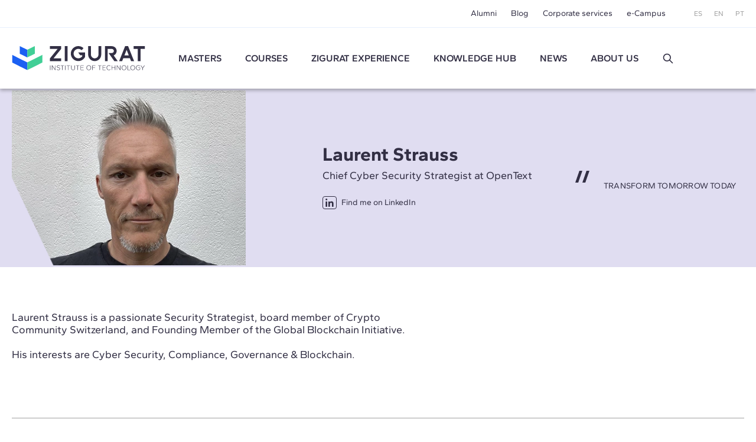

--- FILE ---
content_type: text/html; charset=UTF-8
request_url: https://www.e-zigurat.com/en/teacher/laurent-strauss/?utm_campaign=ccc_articulos_blog&utm_medium=articulo&utm_source=blog&utm_content=abudhabiairport
body_size: 8430
content:
<!DOCTYPE html>
<html lang="en">
<head>
    <meta charset="UTF-8">
    <meta name="viewport" content="width=device-width, initial-scale=1.0">
    <meta http-equiv="X-UA-Compatible" content="ie=edge">
    <meta name="theme-color" content="#ffffff">

    <title>Laurent Strauss, profesor of Global Master&#039;s in Blockchain Technologies</title>

    <meta name="description" content="Security strategist, board member of Crypto Community Switzerland, founder of Global Blockchain Initiative, focused on cybersecurity."/>
    <link rel="stylesheet" href="https://pdcc.gdpr.es/pdcc.min.css">
<script charset="utf-8" src="https://pdcc.gdpr.es/pdcc.min.js"></script>
<script type="application/javascript">
    PDCookieConsent.config({
        "brand": {
            "dev": false,
            "name": "Rgpd.3-0advocats.com",
            "url": "https://3-0advocats.com"
        },
        "showRejectButton": true,
        "cookiePolicyLink": "https://www.e-zigurat.com/en/cookies-privacy/?utm_campaign=ccc_articulos_blog&utm_medium=articulo&utm_source=blog&utm_content=abudhabiairport",
        "hideModalIn": ["https://www.e-zigurat.com/en/cookies-privacy/", "https://www.e-zigurat.com/en/cookies-privacy/?utm_campaign=ccc_articulos_blog&utm_medium=articulo&utm_source=blog&utm_content=abudhabiairport"],
        "styles": {
            "primaryButton": {
                "bgColor": "#43CF96",
                "txtColor": "#F5FFF8"
            },
            "secondaryButton": {
                "bgColor": "#322F44",
                "txtColor": "#F5FFF8"
            }
        }
    });

    PDCookieConsent.blockList([
        {
            "domain": "youtube",
            "name": "YouTube",
            "actived": true,
            "editable": false,
            "visible": false
        },
        {
            "domain": "recaptcha",
            "name": "Google reCAPTCHA",
            "actived": true,
            "editable": false,
            "visible": false
        },
        {
            "domain": "vimeo",
            "name": "Vimeo",
            "actived": true,
            "editable": false,
            "visible": false
        },
        {
            "domain": "cloudflare",
            "name": "CDN Zigurat",
            "actived": true,
            "editable": false,
            "visible": false
        },
        {
            "domain": "hubspot",
            "name": "CDN Zigurat",
            "actived": true,
            "editable": false,
            "visible": false
        },
        {
            "domain": "e-zigurat",
            "name": "CDN Zigurat",
            "actived": true,
            "editable": false,
            "visible": false
        },
        {
            "domain": "googletagmanager",
            "name": "Google Tag Manager",
            "actived": true,
            "editable": false,
            "visible": false
        },
        {
            "contain": "googletagmanager",
            "name": "Google Tag Manager",
            "actived": true,
            "editable": false,
            "visible": false
        },
        {
            "domain": "analytics",
            "name": "Analytical cookies"
        },
        {
            "contain": "analytics",
            "name": "Analytical cookies"
        },
        {
            "domain": "facebook",
            "name": "Advertising cookies"
        }
    ]);
</script>


    <link rel="shortcut icon" type="image/x-icon" href="https://www.e-zigurat.com/images/favicon.ico">
    <link rel="apple-touch-icon" sizes="180x180" href="https://www.e-zigurat.com/apple-touch-icon.png">

    <link rel="canonical" href="https://www.e-zigurat.com/en/teacher/laurent-strauss/" />


        <link rel="preload" as="style" href="https://www.e-zigurat.com/build/assets/app.c2979618.css" /><link rel="modulepreload" href="https://www.e-zigurat.com/build/assets/app.5a883a59.js" /><link rel="modulepreload" href="https://www.e-zigurat.com/build/assets/core.de9a7166.js" /><link rel="modulepreload" href="https://www.e-zigurat.com/build/assets/search.f0dc555d.js" /><link rel="stylesheet" href="https://www.e-zigurat.com/build/assets/app.c2979618.css" /><script type="module" src="https://www.e-zigurat.com/build/assets/app.5a883a59.js"></script><script type="module" src="https://www.e-zigurat.com/build/assets/search.f0dc555d.js"></script>        <script>(function(w,d,s,l,i){w[l]=w[l]||[];w[l].push({'gtm.start':
            new Date().getTime(),event:'gtm.js'});var f=d.getElementsByTagName(s)[0],
        j=d.createElement(s),dl=l!='dataLayer'?'&l='+l:'';j.async=true;j.src=
        'https://www.googletagmanager.com/gtm.js?id='+i+dl;f.parentNode.insertBefore(j,f);
    })(window,document,'script','dataLayer','GTM-WRJ36PP');</script>
</head>
<body>
    <noscript><iframe src="https://www.googletagmanager.com/ns.html?id=GTM-WRJ36PP"
      height="0" width="0" style="display:none;visibility:hidden"></iframe></noscript>
    <div id="sidebar" class="transition lg:hidden bg-tertiary z-20 fixed left-0 top-0 bottom-0 overflow-y-auto w-[calc(100vw-1rem)] max-w-[375px] text-white -translate-x-full duration-200 ease-linear flex flex-col">
    <div class="flex justify-between items-center pl-4 pr-4 py-4">
        <ul class="flex space-x-2 text-xs">
            <li><a href="https://www.e-zigurat.com/es/?utm_campaign=ccc_articulos_blog&amp;utm_medium=articulo&amp;utm_source=blog&amp;utm_content=abudhabiairport" class="p-2">ES</a></li>
            <li><a href="https://www.e-zigurat.com/en/?utm_campaign=ccc_articulos_blog&amp;utm_medium=articulo&amp;utm_source=blog&amp;utm_content=abudhabiairport" class="p-2">EN</a></li>
            <li><a href="https://www.e-zigurat.com/pt-br/?utm_campaign=ccc_articulos_blog&amp;utm_medium=articulo&amp;utm_source=blog&amp;utm_content=abudhabiairport" class="p-2">PT</a></li>
        </ul>
        <button type="button" aria-label="Hide menu" class="p-1" data-toggle="sidebar">
            <svg class="h-[1.275rem] w-[1.275rem]" viewBox="0 0 21 21" aria-hidden="true" xmlns="http://www.w3.org/2000/svg" style="fill-rule:evenodd;clip-rule:evenodd;stroke-linejoin:round;stroke-miterlimit:2;"><g transform="matrix(0.888925,0.888925,-1.06066,1.06066,-110.838,-229.632)"><path d="M214,56C214,55.448 213.465,55 212.807,55L193.193,55C192.535,55 192,55.448 192,56C192,56.552 192.535,57 193.193,57L212.807,57C213.465,57 214,56.552 214,56Z" class="fill-white" /></g><g transform="matrix(-0.888925,0.888925,1.06066,1.06066,131.272,-229.632)"><path d="M214,56C214,55.448 213.465,55 212.807,55L193.193,55C192.535,55 192,55.448 192,56C192,56.552 192.535,57 193.193,57L212.807,57C213.465,57 214,56.552 214,56Z" class="fill-white" /></g></svg>
        </button>
    </div>
    <ul class="fs-sm overflow-y-auto">
                <li class="nav-item group">
            <a role="button" class="nav-link px-6 py-4 block relative caret">Masters</a>
            <div class="max-h-0 group-[.active]:max-h-screen overflow-y-hidden"> 
                <ul class="bg-tertiary-dark text-white">
                    <li><a href="https://www.e-zigurat.com/en/our-masters/?utm_campaign=ccc_articulos_blog&amp;utm_medium=articulo&amp;utm_source=blog&amp;utm_content=abudhabiairport" class="block px-12 py-4">Masters</a></li>
                                        <li><a href="https://www.e-zigurat.com/en/courses/bim-management/?utm_campaign=ccc_articulos_blog&amp;utm_medium=articulo&amp;utm_source=blog&amp;utm_content=abudhabiairport" class="block px-12 py-4">BIM Management</a></li>
                                        <li><a href="https://www.e-zigurat.com/en/courses/construction-management/?utm_campaign=ccc_articulos_blog&amp;utm_medium=articulo&amp;utm_source=blog&amp;utm_content=abudhabiairport" class="block px-12 py-4">Construction Management</a></li>
                                        <li><a href="https://www.e-zigurat.com/en/courses/structural-engineering/?utm_campaign=ccc_articulos_blog&amp;utm_medium=articulo&amp;utm_source=blog&amp;utm_content=abudhabiairport" class="block px-12 py-4">Structural Engineering</a></li>
                                        <li><a href="https://www.e-zigurat.com/en/courses/mep-engineering/?utm_campaign=ccc_articulos_blog&amp;utm_medium=articulo&amp;utm_source=blog&amp;utm_content=abudhabiairport" class="block px-12 py-4">MEP Engineering</a></li>
                                        <li><a href="https://www.e-zigurat.com/en/courses/ai-digital-transformation/?utm_campaign=ccc_articulos_blog&amp;utm_medium=articulo&amp;utm_source=blog&amp;utm_content=abudhabiairport" class="block px-12 py-4">AI &amp; Digital Transformation</a></li>
                                    </ul>
            </div>
        </li>
                                        <li class="nav-item"><a href="https://www.e-zigurat.com/en/courses/architecture-engineering/?utm_campaign=ccc_articulos_blog&amp;utm_medium=articulo&amp;utm_source=blog&amp;utm_content=abudhabiairport" class="nav-link px-6 py-4 block">Courses</a></li>
                            <li class="nav-item group">
            <a role="button" class="nav-link px-6 py-4 block relative caret">ZIGURAT experience</a>
            <div class="max-h-0 group-[.active]:max-h-screen overflow-y-hidden">
                <ul class="bg-tertiary-dark text-white">
                    <li><a href="https://www.e-zigurat.com/en/methodology-online-learning/?utm_campaign=ccc_articulos_blog&amp;utm_medium=articulo&amp;utm_source=blog&amp;utm_content=abudhabiairport" class="block px-12 py-4">Methodology</a></li>
                    <li><a href="https://www.e-zigurat.com/en/professors/?utm_campaign=ccc_articulos_blog&amp;utm_medium=articulo&amp;utm_source=blog&amp;utm_content=abudhabiairport" class="block px-12 py-4">Faculty Board</a></li>
                    <li><a href="https://www.e-zigurat.com/en/certifications/?utm_campaign=ccc_articulos_blog&amp;utm_medium=articulo&amp;utm_source=blog&amp;utm_content=abudhabiairport" class="block px-12 py-4">Academic Certifications</a></li>
                </ul>
            </div>
        </li>
        <li class="nav-item"><a href="https://www.e-zigurat.com/en/knowledge-hub/?utm_campaign=ccc_articulos_blog&amp;utm_medium=articulo&amp;utm_source=blog&amp;utm_content=abudhabiairport" class="nav-link px-6 py-4 block">Knowledge Hub</a></li>
        <li class="nav-item group">
            <a role="button" class="nav-link px-6 py-4 block relative caret">News</a>
            <div class="max-h-0 group-[.active]:max-h-screen overflow-y-hidden">
                <ul class="bg-tertiary-dark text-white">
                                        <li><a href="https://www.e-zigurat.com/en/zigurat-news/?utm_campaign=ccc_articulos_blog&amp;utm_medium=articulo&amp;utm_source=blog&amp;utm_content=abudhabiairport" class="block px-12 py-4">News</a></li>
                                                            <li><a href="https://www.e-zigurat.com/en/blogs/?utm_campaign=ccc_articulos_blog&amp;utm_medium=articulo&amp;utm_source=blog&amp;utm_content=abudhabiairport" class="block px-12 py-4">Blog</a></li>
                                        <li><a href="https://www.e-zigurat.com/en/events-for-engineers-and-architects/?utm_campaign=ccc_articulos_blog&amp;utm_medium=articulo&amp;utm_source=blog&amp;utm_content=abudhabiairport" class="block px-12 py-4">Events</a></li>
                </ul>
            </div>
        </li>
        <li class="nav-item group">
            <a role="button" class="nav-link px-6 py-4 block relative caret">About us</a>
            <div class="max-h-0 group-[.active]:max-h-screen overflow-y-hidden">
                <ul class="bg-tertiary-dark text-white">
                    <li><a href="https://www.e-zigurat.com/en/about-us/?utm_campaign=ccc_articulos_blog&amp;utm_medium=articulo&amp;utm_source=blog&amp;utm_content=abudhabiairport" class="block px-12 py-4">About us</a></li>
                    <li><a href="https://www.e-zigurat.com/en/institutional-relations/?utm_campaign=ccc_articulos_blog&amp;utm_medium=articulo&amp;utm_source=blog&amp;utm_content=abudhabiairport" class="block px-12 py-4">Institutional Relations</a></li>
                    <li><a href="https://www.e-zigurat.com/en/services-for-companies-and-colaborations/?utm_campaign=ccc_articulos_blog&amp;utm_medium=articulo&amp;utm_source=blog&amp;utm_content=abudhabiairport" class="block px-12 py-4">Corporate services</a></li>
                    <li><a href="https://www.e-zigurat.com/en/employer-branding/?utm_campaign=ccc_articulos_blog&amp;utm_medium=articulo&amp;utm_source=blog&amp;utm_content=abudhabiairport" class="block px-12 py-4">Staff & Employer branding</a></li>
                    <li><a href="https://www.e-zigurat.com/en/scholarships-international-programs/?utm_campaign=ccc_articulos_blog&amp;utm_medium=articulo&amp;utm_source=blog&amp;utm_content=abudhabiairport" class="block px-12 py-4">Institutional Grants</a></li>
                    <li><a href="https://www.e-zigurat.com/en/contact/?utm_campaign=ccc_articulos_blog&amp;utm_medium=articulo&amp;utm_source=blog&amp;utm_content=abudhabiairport" class="block px-12 py-4">Contact us</a></li>
                </ul>
            </div>
        </li>
        <li class="px-6 py-4">
            <form method="get" action="https://www.e-zigurat.com/en/results/?utm_campaign=ccc_articulos_blog&amp;utm_medium=articulo&amp;utm_source=blog&amp;utm_content=abudhabiairport" class="relative flex items-center js-search-form">
        <input type="hidden" name="_token" value="UAYwDuWQG5swbVwuLryQkXStXEuG9ANaJd2lbR1j">
        <input id="search-sidebar" type="text" name="search" autocomplete="off"
                        class="js-search bg-transparent outline-none focus:ring-0 border-0 transition-colors
                                    border-b border-b-white focus:border-b-white pr-8 pl-0 py-2 w-full text-white text-sm placeholder:text-white hidden peer
                            "
            maxlength="100"
        >

                    <div class="flex items-center py-2 border-b border-b-transparent shrink-0 cursor-pointer" data-toggle="search" data-target="#search-sidebar">
                Buscar
                <svg class="h-5 w-5 ml-3" width="100%" height="100%" viewBox="0 0 24 24" fill="none" xmlns="http://www.w3.org/2000/svg">
                    <path d="M14.9536 14.9458L21 21M17 10C17 13.866 13.866 17 10 17C6.13401 17 3 13.866 3 10C3 6.13401 6.13401 3 10 3C13.866 3 17 6.13401 17 10Z" stroke="currentColor" stroke-width="2" stroke-linecap="round" stroke-linejoin="round"/>
                </svg>
            </div>
        
        <button type="submit" for="search-sidebar" class="absolute shrink-0
                            h-5 w-5 right-0 top-2 hidden peer-[:not(.hidden)]:block
                    ">
            <svg width="100%" height="100%" viewBox="0 0 24 24" fill="none" xmlns="http://www.w3.org/2000/svg">
                <path d="M14.9536 14.9458L21 21M17 10C17 13.866 13.866 17 10 17C6.13401 17 3 13.866 3 10C3 6.13401 6.13401 3 10 3C13.866 3 17 6.13401 17 10Z" stroke="currentColor" stroke-width="2" stroke-linecap="round" stroke-linejoin="round"/>
            </svg>
        </button>
    </form>
        </li>
    </ul>
    <div class="px-5 pb-6 mt-6">
        <ul class="fs-sm flex justify-center space-x-8 border-t border-t-white/50 pt-5">
            <li><a href="https://www.e-zigurat.com/en/alumni/?utm_campaign=ccc_articulos_blog&amp;utm_medium=articulo&amp;utm_source=blog&amp;utm_content=abudhabiairport">Alumni</a></li>
            <li><a href="https://www.e-zigurat.com/en/blogs/?utm_campaign=ccc_articulos_blog&amp;utm_medium=articulo&amp;utm_source=blog&amp;utm_content=abudhabiairport">Blog</a></li>
            <li><a href="https://www.e-zigurat.com/en/services-for-companies-and-colaborations/?utm_campaign=ccc_articulos_blog&amp;utm_medium=articulo&amp;utm_source=blog&amp;utm_content=abudhabiairport">Corporate services</a></li>
            <li><a href="https://www.e-zigurat.com/en/online-campus-ecosystem/?utm_campaign=ccc_articulos_blog&amp;utm_medium=articulo&amp;utm_source=blog&amp;utm_content=abudhabiairport">e-Campus</a></li>
        </ul>
    </div>
</div>

    <div id="wrapper" class="transition-transform">
        <header id="header" class="bg-white lg:divide-y lg:divide-secondary/10 sticky lg:relative top-0 z-10 text-tertiary-dark">
    <div id="topbar" class="hidden lg:block bg-white lg:relative lg:z-11">
        <div class="container-fluid flex text-sm justify-end items-center h-[46px] space-x-12">
            <ul class="flex space-x-6">
                <li class="hover:text-menu-hover"><a href="https://www.e-zigurat.com/en/alumni/?utm_campaign=ccc_articulos_blog&amp;utm_medium=articulo&amp;utm_source=blog&amp;utm_content=abudhabiairport">Alumni</a></li>
                <li class="hover:text-menu-hover"><a href="https://www.e-zigurat.com/en/blogs/?utm_campaign=ccc_articulos_blog&amp;utm_medium=articulo&amp;utm_source=blog&amp;utm_content=abudhabiairport">Blog</a></li>
                <li class="hover:text-menu-hover"><a href="https://www.e-zigurat.com/en/services-for-companies-and-colaborations/?utm_campaign=ccc_articulos_blog&amp;utm_medium=articulo&amp;utm_source=blog&amp;utm_content=abudhabiairport">Corporate services</a></li>
                <li class="hover:text-menu-hover"><a href="https://www.e-zigurat.com/en/online-campus-ecosystem/?utm_campaign=ccc_articulos_blog&amp;utm_medium=articulo&amp;utm_source=blog&amp;utm_content=abudhabiairport">e-Campus</a></li>
            </ul>
            <ul class="flex space-x-5 text-xs text-light">
                <li><a href="https://www.e-zigurat.com/es/?utm_campaign=ccc_articulos_blog&amp;utm_medium=articulo&amp;utm_source=blog&amp;utm_content=abudhabiairport">ES</a></li>
                <li><a href="https://www.e-zigurat.com/en/?utm_campaign=ccc_articulos_blog&amp;utm_medium=articulo&amp;utm_source=blog&amp;utm_content=abudhabiairport">EN</a></li>
                <li><a href="https://www.e-zigurat.com/pt-br/?utm_campaign=ccc_articulos_blog&amp;utm_medium=articulo&amp;utm_source=blog&amp;utm_content=abudhabiairport">PT</a></li>
            </ul>
        </div>
    </div>
    <div id="navbar" class="top-0 bg-white w-full shadow z-10 h-[60px] lg:h-[104px] transition-[height]">
        <div class="container-fluid relative flex items-center h-full">
            <div class="flex items-center">
                <button type="button" aria-label="Show menu" class="lg:hidden p-1" data-toggle="sidebar">
                    <svg class="h-[1.063rem] w-[1.375rem]" viewBox="0 0 22 17" aria-hidden="true" xmlns="http://www.w3.org/2000/svg"><g transform="matrix(1,0,0,1,-192,-54)"><g transform="matrix(1,0,0,1.5,0,-28.5)"><path d="M214,56C214,55.448 213.328,55 212.5,55L193.5,55C192.672,55 192,55.448 192,56C192,56.552 192.672,57 193.5,57L212.5,57C213.328,57 214,56.552 214,56Z" class="fill-tertiary"/></g><g transform="matrix(1,0,0,1.5,0,-14.5)"><path d="M214,56C214,55.448 213.328,55 212.5,55L193.5,55C192.672,55 192,55.448 192,56C192,56.552 192.672,57 193.5,57L212.5,57C213.328,57 214,56.552 214,56Z" class="fill-tertiary"/></g><g transform="matrix(1,0,0,1.5,0,-21.5)"><path d="M214,56C214,55.448 213.328,55 212.5,55L193.5,55C192.672,55 192,55.448 192,56C192,56.552 192.672,57 193.5,57L212.5,57C213.328,57 214,56.552 214,56Z" class="fill-tertiary"/></g></g></svg>
                </button>
            </div>
            <div class="absolute top-1/2 left-1/2 -translate-x-1/2 -translate-y-1/2 lg:translate-x-0 lg:translate-y-0 lg:static shrink-0 lg:mr-9 xl:mr-14">
                <a href="https://www.e-zigurat.com/en/?utm_campaign=ccc_articulos_blog&amp;utm_medium=articulo&amp;utm_source=blog&amp;utm_content=abudhabiairport" class="block w-[132px] lg:w-[176px] xl:w-[225.6px]">
                    <img src="https://www.e-zigurat.com/images/logo.svg" alt="ZIGURAT" class="navbar-brand" width="225.6" height="41" />
                </a>
            </div>
            <div class="hidden lg:block lg:w-full">
                <ul class="flex font-semibold space-x-5 xl:space-x-10 lg:justify-evenly xl:justify-start">
                                                                    <li class="relative group menu-item hover:text-menu-hover">
                            <a href="https://www.e-zigurat.com/en/our-masters/?utm_campaign=ccc_articulos_blog&amp;utm_medium=articulo&amp;utm_source=blog&amp;utm_content=abudhabiairport" class="block uppercase">Masters</a>
                            <ul class="submenu">
                                                                <li><a href="https://www.e-zigurat.com/en/courses/bim-management/?utm_campaign=ccc_articulos_blog&amp;utm_medium=articulo&amp;utm_source=blog&amp;utm_content=abudhabiairport">BIM Management</a></li>
                                                                <li><a href="https://www.e-zigurat.com/en/courses/construction-management/?utm_campaign=ccc_articulos_blog&amp;utm_medium=articulo&amp;utm_source=blog&amp;utm_content=abudhabiairport">Construction Management</a></li>
                                                                <li><a href="https://www.e-zigurat.com/en/courses/structural-engineering/?utm_campaign=ccc_articulos_blog&amp;utm_medium=articulo&amp;utm_source=blog&amp;utm_content=abudhabiairport">Structural Engineering</a></li>
                                                                <li><a href="https://www.e-zigurat.com/en/courses/mep-engineering/?utm_campaign=ccc_articulos_blog&amp;utm_medium=articulo&amp;utm_source=blog&amp;utm_content=abudhabiairport">MEP Engineering</a></li>
                                                                <li><a href="https://www.e-zigurat.com/en/courses/ai-digital-transformation/?utm_campaign=ccc_articulos_blog&amp;utm_medium=articulo&amp;utm_source=blog&amp;utm_content=abudhabiairport">AI &amp; Digital Transformation</a></li>
                                                            </ul>
                        </li>
                                                                                                                <li class="menu-item hover:text-menu-hover"><a href="https://www.e-zigurat.com/en/courses/architecture-engineering/?utm_campaign=ccc_articulos_blog&amp;utm_medium=articulo&amp;utm_source=blog&amp;utm_content=abudhabiairport" class="block uppercase">Courses</a></li>
                                                                <li class="relative group menu-item hover:text-menu-hover">
                        <a role="button" class="block uppercase cursor-default">
                            ZIGURAT experience                        </a>
                        <ul class="submenu">
                            <li><a href="https://www.e-zigurat.com/en/methodology-online-learning/?utm_campaign=ccc_articulos_blog&amp;utm_medium=articulo&amp;utm_source=blog&amp;utm_content=abudhabiairport">Methodology</a></li>
                            <li><a href="https://www.e-zigurat.com/en/professors/?utm_campaign=ccc_articulos_blog&amp;utm_medium=articulo&amp;utm_source=blog&amp;utm_content=abudhabiairport">Faculty Board</a></li>
                            <li><a href="https://www.e-zigurat.com/en/certifications/?utm_campaign=ccc_articulos_blog&amp;utm_medium=articulo&amp;utm_source=blog&amp;utm_content=abudhabiairport">Academic Certifications</a></li>
                        </ul>
                    </li>
                    <li class="menu-item hover:text-menu-hover"><a href="https://www.e-zigurat.com/en/knowledge-hub/?utm_campaign=ccc_articulos_blog&amp;utm_medium=articulo&amp;utm_source=blog&amp;utm_content=abudhabiairport" class="block uppercase">Knowledge Hub</a></li>
					<li class="relative group menu-item hover:text-menu-hover">
                        <a role="button" class="block uppercase cursor-default">News</a>
                        <ul class="submenu">
                                                        <li><a href="https://www.e-zigurat.com/en/zigurat-news/?utm_campaign=ccc_articulos_blog&amp;utm_medium=articulo&amp;utm_source=blog&amp;utm_content=abudhabiairport">News</a></li>
                                                                                    <li><a href="https://www.e-zigurat.com/en/blogs/?utm_campaign=ccc_articulos_blog&amp;utm_medium=articulo&amp;utm_source=blog&amp;utm_content=abudhabiairport">Blog</a></li>
                                                        <li><a href="https://www.e-zigurat.com/en/events-for-engineers-and-architects/?utm_campaign=ccc_articulos_blog&amp;utm_medium=articulo&amp;utm_source=blog&amp;utm_content=abudhabiairport">Events</a></li>
                        </ul>
                    </li>
                    <li class="relative group menu-item hover:text-menu-hover">
                        <a role="button" class="block uppercase cursor-default">About us</a>
                        <ul class="submenu right-0 left-auto">
                            <li><a href="https://www.e-zigurat.com/en/about-us/?utm_campaign=ccc_articulos_blog&amp;utm_medium=articulo&amp;utm_source=blog&amp;utm_content=abudhabiairport">About us</a></li>
                            <li><a href="https://www.e-zigurat.com/en/institutional-relations/?utm_campaign=ccc_articulos_blog&amp;utm_medium=articulo&amp;utm_source=blog&amp;utm_content=abudhabiairport">Institutional Relations</a></li>
                            <li><a href="https://www.e-zigurat.com/en/services-for-companies-and-colaborations/?utm_campaign=ccc_articulos_blog&amp;utm_medium=articulo&amp;utm_source=blog&amp;utm_content=abudhabiairport">Corporate services</a></li>
                            <li><a href="https://www.e-zigurat.com/en/employer-branding/?utm_campaign=ccc_articulos_blog&amp;utm_medium=articulo&amp;utm_source=blog&amp;utm_content=abudhabiairport">Staff & Employer branding</a></li>
                            <li><a href="https://www.e-zigurat.com/en/scholarships-international-programs/?utm_campaign=ccc_articulos_blog&amp;utm_medium=articulo&amp;utm_source=blog&amp;utm_content=abudhabiairport">Institutional Grants</a></li>
                            <li><a href="https://www.e-zigurat.com/en/contact/?utm_campaign=ccc_articulos_blog&amp;utm_medium=articulo&amp;utm_source=blog&amp;utm_content=abudhabiairport">Contact us</a></li>
                        </ul>
                    </li>
                    <li class="flex justify-center items-center">
                        <a role="button" data-toggle="search" data-target="#search-header" class="h-5 w-5 block">
                            <svg width="100%" height="100%" viewBox="0 0 24 24" fill="none" xmlns="http://www.w3.org/2000/svg">
                                <path d="M14.9536 14.9458L21 21M17 10C17 13.866 13.866 17 10 17C6.13401 17 3 13.866 3 10C3 6.13401 6.13401 3 10 3C13.866 3 17 6.13401 17 10Z" stroke="currentColor" stroke-width="2" stroke-linecap="round" stroke-linejoin="round"/>
                            </svg>
                        </a>
                    </li>
                </ul>
            </div>
        </div>
    </div>
</header>

<div id="search-overlay" class="bg-white/90 fixed left-0 top-0 bottom-0 right-0 z-20 hidden lg:flex items-center justify-center transition-opacity invisible opacity-0">
    <form method="get" action="https://www.e-zigurat.com/en/results/?utm_campaign=ccc_articulos_blog&amp;utm_medium=articulo&amp;utm_source=blog&amp;utm_content=abudhabiairport" class="relative flex items-center js-search-form">
        <input type="hidden" name="_token" value="UAYwDuWQG5swbVwuLryQkXStXEuG9ANaJd2lbR1j">
        <input id="search-header" type="text" name="search" autocomplete="off"
             placeholder="Buscar"             class="js-search bg-transparent outline-none focus:ring-0 border-0 transition-colors
                                    border-b-2 border-b-tertiary-dark focus:border-b-tertiary-dark pl-20 text-[27px] text-tertiary-dark
                            "
            maxlength="100"
        >

        
        <button type="submit" for="search-header" class="absolute shrink-0
                            h-8 w-8 left-2 top-2 block
                    ">
            <svg width="100%" height="100%" viewBox="0 0 24 24" fill="none" xmlns="http://www.w3.org/2000/svg">
                <path d="M14.9536 14.9458L21 21M17 10C17 13.866 13.866 17 10 17C6.13401 17 3 13.866 3 10C3 6.13401 6.13401 3 10 3C13.866 3 17 6.13401 17 10Z" stroke="currentColor" stroke-width="2" stroke-linecap="round" stroke-linejoin="round"/>
            </svg>
        </button>
    </form>
    <button type="button" aria-label="Hide search" class="p-1 absolute right-10 top-10" data-dismiss="search">
        <svg class="h-6 w-6" viewBox="0 0 21 21" aria-hidden="true" xmlns="http://www.w3.org/2000/svg" style="fill-rule:evenodd;clip-rule:evenodd;stroke-linejoin:round;stroke-miterlimit:2;"><g transform="matrix(0.888925,0.888925,-1.06066,1.06066,-110.838,-229.632)"><path d="M214,56C214,55.448 213.465,55 212.807,55L193.193,55C192.535,55 192,55.448 192,56C192,56.552 192.535,57 193.193,57L212.807,57C213.465,57 214,56.552 214,56Z" class="fill-light" /></g><g transform="matrix(-0.888925,0.888925,1.06066,1.06066,131.272,-229.632)"><path d="M214,56C214,55.448 213.465,55 212.807,55L193.193,55C192.535,55 192,55.448 192,56C192,56.552 192.535,57 193.193,57L212.807,57C213.465,57 214,56.552 214,56Z" class="fill-light" /></g></svg>
    </button>
</div> 

        
    <div class="bg-tertiary-light">
        <div class="container-fluid">
            <div class="md:grid md:grid-cols-4 md:gap-8 md:min-h-[302px] pb-9 md:pb-0 md:items-center">
                <div class="md:col-span-3 md:flex md:justify-between">
                    <div class="md:w-[43%]"> 
                        <picture>
                                                        <source media="(min-width:768px)"  srcset="https://www.e-zigurat.com/storage/2479/conversions/43-webp-417x312.webp" type="image/webp">
                            <source media="(min-width:768px)"  srcset="https://www.e-zigurat.com/storage/2479/conversions/43-default-417x312.png" type="image/jpeg">
                            <source srcset="https://www.e-zigurat.com/storage/2479/conversions/43-webp-332x249.webp" type="image/webp">
                            <source srcset="https://www.e-zigurat.com/storage/2479/conversions/43-default-332x249.png" type="image/jpeg">
                            <img class="w-full md:w-auto aspect-profile" src="https://www.e-zigurat.com/storage/2479/conversions/43-default-417x312.png" alt="" width="417" height="302" loading="lazy" decoding="async">
                                                    </picture>
                    </div>
                    <div class="mt-7 md:mt-0 md:self-center md:w-[43%]">
                        <h1 class="font-bold text-[23px] leading-[1.13] md:text-[2rem] md:leading-[1.094]">Laurent Strauss</h1>
                        <div class="fs-lg-tight mt-1 md:mt-2">Chief Cyber Security Strategist at OpenText</div>
                        <a href="https://www.linkedin.com/in/strausslaurent/" target="_blank" rel="noopener noreferrer" class="inline-flex items-center text-tertiary-dark text-sm mt-7 md:mt-6">
                            <span class="icon icon-linkedin text-lg py-px px-0.5 self-start mr-2 leading-none border border-tertiary-dark rounded"></span>
                            Find me on LinkedIn                        </a>
                    </div>
                </div>
                <div class="uppercase pl-12 pt-4 relative md:mt-3 text-sm tracking-[.016em]">
                    <svg class="svg-quote" viewBox="0 0 24 20" aria-hidden="true" xmlns="http://www.w3.org/2000/svg"><g transform="matrix(1,0,0,1,-4,-10)"><g><path d="M11,10L4,30L9,30L16,10L11,10" class="fill-tertiary-dark"></path><g transform="matrix(1,0,0,1,12,0)"><path d="M11,10L4,30L9,30L16,10L11,10" class="fill-tertiary-dark"></path></g></g></g></svg>
                    TRANSFORM TOMORROW TODAY
                </div>
            </div>
        </div>
    </div>

    <div class="bg-white py-8 md:pt-[75px] md:pb-[110px]">
        <div class="container-fluid">
            <div class="md:flex md:items-center">
                <div class="grow-1 md:pr-9 md:w-[57%] fs-lg-tight space-y-6">
                    <p>Laurent Strauss is a passionate Security Strategist, board member of Crypto Community Switzerland, and Founding Member of the Global Blockchain Initiative.<br><br>His interests are Cyber Security, Compliance, Governance &amp; Blockchain.</p>
                </div>
                <div class="grow-1 md:pl-9 md:w-[43%] mt-8 md:mt-0">
                    <div class="aspect-[525/295] -mx-5 md:mx-0">
                                                    <div class="relative flex items-center justify-center -mx-5 md:mx-0">
                                                                                                        </div>
                                            </div>
                </div>
            </div>
                        <hr class="border-light pt-8 mt-8 md:pt-10 md:mt-24" />
            <h3 class="h2 mb-6 md:mb-12">Involved in the following courses</h3>
            <div class="grid grid-cols-1 md:grid-cols-3 gap-3 md:gap-8 lg:grid-cols-4">
                                    <a href="https://www.e-zigurat.com/en/master-blockchain/?utm_campaign=ccc_articulos_blog&amp;utm_medium=articulo&amp;utm_source=blog&amp;utm_content=abudhabiairport" class="card p-0">
                <picture>
            <source srcset="https://www.e-zigurat.com/storage/3330/conversions/27-webp-366x205.webp" type="image/webp">
            <source srcset="https://www.e-zigurat.com/storage/3330/conversions/27-default-366x205.jpg" type="image/jpeg">
            <img class="w-full aspect-thumbnail" src="https://www.e-zigurat.com/storage/3330/conversions/27-default-366x205.jpg" alt="Metodología ZIGURAT" width="303" height="171"
                            loading="lazy" decoding="async"
                        >
        </picture>
                <div class="card-body clip-left bg-secondary">
            <h4 class="card-title">Global Master's in Blockchain Technologies</h4>
            <div class="mt-auto flex items-center justify-end space-x-5">
                <div class="flex items-center pt-5">
                    <span class="icon icon-globe text-base"></span>
                    <span class="ml-1 text-xs">English</span>
                </div>
                <div class="flex items-center pt-5">
                    <span class="icon icon-clock text-base"></span>
                    <span class="ml-1 text-xs">1 academic year</span>
                </div>
            </div>
        </div>
    </a>
                            </div>
                    </div>
    </div>

    
    <div class="bg-cover bg-no-repeat bg-center bg-section-services">
    <div class="max-w-[960px] px-[50px] pt-[50px] pb-[68px] md:pt-[110px] md:pb-[110px] mx-auto">
        <div class="bg-neutral-100 text-center px-7 py-8 md:pt-16 md:pb-14">
            <h4 class="text-xl leading-[1.25] md:text-[2rem] md:leading-[1.094] font-bold">
                Corporate services
            </h4>
            <div class="text-sm md:text-lg leading-normal md:leading-tight mt-4 md:mt-5 mx-auto max-w-[640px]">
                Boost your company's competitiveness with ZIGURAT. We specialise in transferring knowledge and cutting-edge technology to public and private entities, helping them increase productivity, innovation and sustainable growth.
            </div>
            <a href="https://www.e-zigurat.com/en/services-for-companies-and-colaborations/?utm_campaign=ccc_articulos_blog&amp;utm_medium=articulo&amp;utm_source=blog&amp;utm_content=abudhabiairport" class="btn btn-primary inline-block mt-7 md:mt-8">Unlock your company&#039;s potential</a>
        </div>
    </div>
</div>
    

        <footer class="bg-tertiary-dark text-light text-sm relative">
            <svg class="h-8 w-10 md:h-12 md:w-[60px] absolute left-1/2 -translate-x-1/2 -top-[1.375rem] md:-top-8 pointer-events-none" viewBox="0 0 75 60" xmlns="http://www.w3.org/2000/svg" aria-hidden="true"><g transform="matrix(-0.898218,-0.43955,-0.43955,0.898218,17.3346,14.3741)"><path d="M-15.445,-13.449L5.217,-13.449L-3.114,3.575L-23.776,3.576L-15.445,-13.449Z" class="fill-secondary"/></g><g transform="matrix(0,-1,-1,0,51.3341,4.739)"><path d="M-14.215,-4.345L4.739,-4.345L-4.343,14.215L-23.298,14.215L-14.215,-4.345Z" class="fill-primary"/></g><g transform="matrix(1,0,0,1,37.119,40.698)"><path d="M0,-0.35L-18.559,-9.432L-18.559,-9.453L-37.119,-18.954L-37.119,0.001L-18.559,9.501L-18.559,9.522L0,18.604L0,-0.35Z" class="fill-secondary"/></g><g transform="matrix(1,0,0,1,55.6786,49.801)"><path d="M0,-18.556L0,-18.535L-18.559,-9.453L-18.559,9.501L0,0.419L0,0.398L18.559,-9.102L18.559,-28.057L0,-18.556Z" class="fill-primary"/></g></svg>
    
    <div class="container-fluid pt-[72px] pb-[36px] md:pt-[107px] md:pb-[49px]">
        <div class="md:grid md:grid-cols-4 md:gap-5">
            <div class="collapsable group md:order-1">
                <div class="text-base text-white font-bold mb-5 relative caret after:md:hidden after:right-0 cursor-pointer md:cursor-auto">Contact</div>
                <div class="hidden md:block group-[.show]:block">
                    <ul class="space-y-3 pb-12 md:pb-0">
                        <li>
                            <a href="/cdn-cgi/l/email-protection#345d5a525b7451194e5d53414655401a575b59" class="inline-flex items-center">
                                <span class="icon icon-envelop text-2xl self-start"></span>
                                <div class="ml-3 py-1"><span class="__cf_email__" data-cfemail="fa93949c95ba9fd780939d8f889b8ed4999597">[email&#160;protected]</span></div>
                            </a>
                        </li>
                        <li>
                            <div class="inline-flex items-center">
                                <span class="icon icon-location text-2xl self-start"></span>
                                <div class="ml-3 py-1">
                                    <span class="uppercase">Barcelona</span><br />
                                    Almogàvers 66. 08018 Barcelona <br />
                                    (+34) 93 300 12 10
                                </div>
                            </div>
                        </li>
                        <li>
                            <div class="inline-flex items-center">
                                <span class="icon icon-phone text-2xl self-start"></span>
                                <div class="ml-3 py-1">
                                    <span class="uppercase">MADRID</span><br />
                                    (+34) 91 060 61 29
                                </div>
                            </div>
                        </li>
                        <li>
                            <div class="inline-flex items-center">
                                <span class="icon icon-phone text-2xl self-start"></span>
                                <div class="ml-3 py-1">
                                    <span class="uppercase">LONDON</span><br />
                                    (+44) 203 76 90 296
                                </div>
                            </div>
                        </li>
                        <li>
                            <div class="inline-flex items-center">
                                <span class="icon icon-phone text-2xl self-start"></span>
                                <div class="ml-3 py-1">
                                    <span class="uppercase">New York</span><br />
                                    (+1) 929 209 8292
                                </div>
                            </div>
                        </li>
                        <li>
                            <div class="inline-flex items-center">
                                <span class="icon icon-phone text-2xl self-start"></span>
                                <div class="ml-3 py-1">
                                    <span class="uppercase">Brasilia</span><br />
                                    +(55) 61-4042-1251
                                </div>
                            </div>
                        </li>
                    </ul>
                </div>
            </div>
            <div class=" md:order-4">
                <div class="collapsable group">
                    <div class="text-base text-white font-bold mb-5 relative caret after:md:hidden after:right-0 cursor-pointer md:cursor-auto">Academic accreditations</div>
                    <div class="hidden md:block group-[.show]:block">
                        <div class="pb-12 md:pb-0">
                            <img src="https://www.e-zigurat.com/images/logo_IL3.svg" alt="Institut de formació contínua" class="block shrink-0 w-[274px] h-[38px] pointer-events-none select-none" loading="lazy" decoding="async" />
                        </div>
                    </div>
                </div>
                <div class="collapsable group">
                    <div class="text-base text-white font-bold mb-5 md:mb-10 md:mt-12 relative caret after:md:hidden after:right-0 cursor-pointer md:cursor-auto">Official school of</div>
                    <div class="hidden md:block group-[.show]:block">
                        <div class="pb-12 md:pb-0 pt-5 md:pt-0">
                            <ul class="flex flex-col space-y-10">
                                <li>
                                    <img src="https://www.e-zigurat.com/images/autodesk.svg" alt="Autodesk" width="116" height="12" class="block shrink-0 pointer-events-none select-none" loading="lazy" decoding="async" />
                                </li>
                                <li>
                                    <img src="https://www.e-zigurat.com/images/bentley.svg" alt="Bentley" width="96" height="24" class="block shrink-0 pointer-events-none select-none" loading="lazy" decoding="async" />
                                </li>
                                <li>
                                    <img src="https://www.e-zigurat.com/images/cype@2x-min.png" alt="CYPE" width="38" height="35" class="block shrink-0 pointer-events-none select-none" loading="lazy" decoding="async" />
                                </li>
                            </ul>
                        </div>
                    </div>
                </div>
            </div>
            <div class=" md:order-2">
                                <div class="collapsable group">
                    <div class="text-base text-white font-bold mb-5 relative caret after:md:hidden after:right-0 cursor-pointer md:cursor-auto">ZIGURAT masters</div>
                    <div class="hidden md:block group-[.show]:block">
                        <ul class="space-y-4 pb-12 md:pb-0">
                                                        <li><a href="https://www.e-zigurat.com/en/courses/bim-management/?utm_campaign=ccc_articulos_blog&amp;utm_medium=articulo&amp;utm_source=blog&amp;utm_content=abudhabiairport">BIM Management</a></li>
                                                        <li><a href="https://www.e-zigurat.com/en/courses/construction-management/?utm_campaign=ccc_articulos_blog&amp;utm_medium=articulo&amp;utm_source=blog&amp;utm_content=abudhabiairport">Construction Management</a></li>
                                                        <li><a href="https://www.e-zigurat.com/en/courses/structural-engineering/?utm_campaign=ccc_articulos_blog&amp;utm_medium=articulo&amp;utm_source=blog&amp;utm_content=abudhabiairport">Structural Engineering</a></li>
                                                        <li><a href="https://www.e-zigurat.com/en/courses/mep-engineering/?utm_campaign=ccc_articulos_blog&amp;utm_medium=articulo&amp;utm_source=blog&amp;utm_content=abudhabiairport">MEP Engineering</a></li>
                                                        <li><a href="https://www.e-zigurat.com/en/courses/ai-digital-transformation/?utm_campaign=ccc_articulos_blog&amp;utm_medium=articulo&amp;utm_source=blog&amp;utm_content=abudhabiairport">AI &amp; Digital Transformation</a></li>
                                                    </ul>
                    </div>
                </div>
                                                <div class="collapsable group">
                    <div class="text-base text-white font-bold mb-5 md:mt-8 relative caret after:md:hidden after:right-0 cursor-pointer md:cursor-auto">ZIGURAT postgraduates</div>
                    <div class="hidden md:block group-[.show]:block">
                        <ul class="space-y-4 pb-12 md:pb-0">
                                                        <li><a href="https://www.e-zigurat.com/en/courses/architecture-engineering/?utm_campaign=ccc_articulos_blog&amp;utm_medium=articulo&amp;utm_source=blog&amp;utm_content=abudhabiairport">Postgraduate Courses</a></li>
                                                    </ul>
                    </div>
                </div>
                            </div>
            <div class=" md:order-3">
                <div class="collapsable group">
                    <div class="text-base text-white font-bold mb-5 relative caret after:md:hidden after:right-0 cursor-pointer md:cursor-auto">About ZIGURAT</div>
                    <div class="hidden md:block group-[.show]:block">
                        <ul class="space-y-4 pb-12 md:pb-0">
                            <li><a href="https://www.e-zigurat.com/en/zigurat-news/?utm_campaign=ccc_articulos_blog&amp;utm_medium=articulo&amp;utm_source=blog&amp;utm_content=abudhabiairport">News</a></li>
                            <li><a href="https://www.e-zigurat.com/en/blogs/?utm_campaign=ccc_articulos_blog&amp;utm_medium=articulo&amp;utm_source=blog&amp;utm_content=abudhabiairport">Blog</a></li>
                            <li><a href="https://www.e-zigurat.com/en/events-for-engineers-and-architects/?utm_campaign=ccc_articulos_blog&amp;utm_medium=articulo&amp;utm_source=blog&amp;utm_content=abudhabiairport">Events</a></li>
                            <li><a href="https://www.bimcommunity.com/" target="_blank" rel="noopener noreferrer">BIMCommunity</a></li>
                            <li><a href="https://www.e-zigurat.com/en/employer-branding/?utm_campaign=ccc_articulos_blog&amp;utm_medium=articulo&amp;utm_source=blog&amp;utm_content=abudhabiairport">About ZIGURAT</a></li>
                        </ul>
                    </div>
                </div>
                <div class="collapsable group">
                    <div class="text-base text-white font-bold mb-5 md:mt-8 relative caret after:md:hidden after:right-0 cursor-pointer md:cursor-auto">Follow us</div>
                    <div class="hidden md:block group-[.show]:block">
                        <ul class="flex space-x-3 pb-8 md:pb-0">
                            <li>
                                <a href="https://www.facebook.com/zigurat.institute.of.technology/" target="_blank" rel="noopener noreferrer">
                                    <span class="icon icon-facebook text-2xl"></span>
                                </a>
                            </li>
                            <li>
                                <a href="https://www.youtube.com/channel/UCDKYw69mGeCumd6sishMJCw" target="_blank" rel="noopener noreferrer">
                                    <svg aria-hidden="true" width="24" height="24" viewBox="0 0 37 28" fill="none" class="mt-1" xmlns="http://www.w3.org/2000/svg">
                                        <path d="M15.2076 19.8157V8.52707L25.0194 14.1907L15.2076 19.8157ZM32.6865 0.71875H4.27857C3.25675 0.71875 2.27677 1.12467 1.55424 1.84721C0.831698 2.56975 0.425781 3.54972 0.425781 4.57154V23.8355C0.425781 24.8573 0.831698 25.8373 1.55424 26.5598C2.27677 27.2824 3.25675 27.6883 4.27857 27.6883H32.6865C33.7083 27.6883 34.6883 27.2824 35.4108 26.5598C36.1333 25.8373 36.5393 24.8573 36.5393 23.8355V4.57154C36.5393 3.54972 36.1333 2.56975 35.4108 1.84721C34.6883 1.12467 33.7083 0.71875 32.6865 0.71875Z" fill="currentColor"></path>
                                    </svg>
                                </a>
                            </li>
                            <li>
                                <a href="https://www.linkedin.com/school/1205610/?&pathWildcard=1205610" target="_blank" rel="noopener noreferrer">
                                    <span class="icon icon-linkedin text-2xl"></span>
                                </a>
                            </li>
                            <li>
                                <a href="https://www.instagram.com/ziguratinstitute/" target="_blank" rel="noopener noreferrer">
                                    <span class="icon icon-instagram text-2xl"></span>
                                </a>
                            </li>
                        </ul>
                    </div>
                </div>
            </div>
        </div>
        <div class="flex items-center justify-between mt-12">
            <div>
                <ul class="flex flex-col md:flex-row space-y-4 md:space-y-0 md:space-x-4">
                    <li><a href="https://www.e-zigurat.com/en/legal-notice/?utm_campaign=ccc_articulos_blog&amp;utm_medium=articulo&amp;utm_source=blog&amp;utm_content=abudhabiairport">Legal</a></li>
                    <li><a href="https://www.e-zigurat.com/en/privacy-policy/?utm_campaign=ccc_articulos_blog&amp;utm_medium=articulo&amp;utm_source=blog&amp;utm_content=abudhabiairport">Privacy</a></li>
                    <li><a href="https://www.e-zigurat.com/en/cookies-privacy/?utm_campaign=ccc_articulos_blog&amp;utm_medium=articulo&amp;utm_source=blog&amp;utm_content=abudhabiairport">Cookies</a></li>
                    <li><a href="https://www.e-zigurat.com/storage/pdf/quality-policy.pdf" target="_blank">Quality</a></li>
                    <li><a href="#" class="pdcc-open-modal">Cookies panel</a></li>
                    <li><a href="https://www.e-zigurat.com/en/complaint-form/?utm_campaign=ccc_articulos_blog&amp;utm_medium=articulo&amp;utm_source=blog&amp;utm_content=abudhabiairport">Ethical Channel</a></li>
                </ul>
            </div>
            <a class="flex items-center" href="https://www.e-zigurat.com/storage/pdf/zigurat-iso-9001-2025-10-15-eng.pdf" target="_blank">
                <div class="text-right">Certificate <span class="block md:hidden"></span>ISO 9001</div>
                <picture>
                    <img class="ml-4 block w-[3.875rem] h-[6.75rem] pointer-events-none select-none" src="https://www.e-zigurat.com/images/applus_iso_9001.webp" alt="ZIGURAT" width="1920" height="360" loading="lazy" decoding="async">
                </picture>
            </a>
        </div>
    </div>
</footer>

            </div>
            <script data-cfasync="false" src="/cdn-cgi/scripts/5c5dd728/cloudflare-static/email-decode.min.js"></script><script type="text/javascript" id="hs-script-loader" async defer src="//js.hs-scripts.com/2908376.js"></script>
        <script>(function(){function c(){var b=a.contentDocument||a.contentWindow.document;if(b){var d=b.createElement('script');d.innerHTML="window.__CF$cv$params={r:'9c14558f6d0d1210',t:'MTc2ODk3MjUzMQ=='};var a=document.createElement('script');a.src='/cdn-cgi/challenge-platform/scripts/jsd/main.js';document.getElementsByTagName('head')[0].appendChild(a);";b.getElementsByTagName('head')[0].appendChild(d)}}if(document.body){var a=document.createElement('iframe');a.height=1;a.width=1;a.style.position='absolute';a.style.top=0;a.style.left=0;a.style.border='none';a.style.visibility='hidden';document.body.appendChild(a);if('loading'!==document.readyState)c();else if(window.addEventListener)document.addEventListener('DOMContentLoaded',c);else{var e=document.onreadystatechange||function(){};document.onreadystatechange=function(b){e(b);'loading'!==document.readyState&&(document.onreadystatechange=e,c())}}}})();</script><script defer src="https://static.cloudflareinsights.com/beacon.min.js/vcd15cbe7772f49c399c6a5babf22c1241717689176015" integrity="sha512-ZpsOmlRQV6y907TI0dKBHq9Md29nnaEIPlkf84rnaERnq6zvWvPUqr2ft8M1aS28oN72PdrCzSjY4U6VaAw1EQ==" data-cf-beacon='{"version":"2024.11.0","token":"3a849c9bd32949ba9624d6b2d9270677","server_timing":{"name":{"cfCacheStatus":true,"cfEdge":true,"cfExtPri":true,"cfL4":true,"cfOrigin":true,"cfSpeedBrain":true},"location_startswith":null}}' crossorigin="anonymous"></script>
</body>
</html>


--- FILE ---
content_type: image/svg+xml
request_url: https://www.e-zigurat.com/images/autodesk.svg
body_size: 1447
content:
<svg xmlns="http://www.w3.org/2000/svg" viewBox="0 0 1619.27 166.13" data-testid="uh-autodesk-logo" class="uh-autodesk-logo"><path class="autodesk-logo-new_svg__uh-autodesk-logo-text" fill="#A0A0A0" d="M1619.27 4.34h-47.94l-57.42 64.12V4.34h-40.25l.2 157.84h40.05V102.2l54.46 59.98h50.9l-73.39-77.93 73.39-79.91zm-210.51 64.91l-36.7-4.14c-21.51-2.37-26.83-7.7-26.83-15 0-8.09 11.05-15.39 32.55-15.39 20.72 0 31.57 7.7 33.54 19.34h39.46c-2-33.35-30-54.06-70.83-54.06-48.53 0-73 19.33-73 53.46 0 27.82 16.18 40.85 49.72 44.4l37.29 3.94c14.21 1.58 20.72 7.11 20.72 14.21 0 8.09-9.47 15.39-32.36 15.39-26.44 0-37.09-6.71-38.87-20.13h-38.67c1.78 36.31 25.45 54.85 76.16 54.85 46.36 0 72.21-20.32 72.21-50.9 0-26.64-15.39-42.62-44.39-45.97zm-248.8 92.93h127.06v-34.13h-86.81V99.44h69.84V65.11h-69.84V38.47h86.81V4.34h-127.06v157.84zm-94.7-157.84h-73.79v157.84h73.79c56.63 0 72.21-21.11 72.21-80.11 0-55.44-14.99-77.73-72.21-77.73zm-1.62 123.72h-32V38.47h32c25.26 0 32.75 6.91 32.75 43.6.04 33.54-8.44 45.99-32.75 45.99zM882.17 0c-57.42 0-87.21 35.31-87.21 82.86 0 47.75 29.79 83.26 87.21 83.26 57.61 0 87.4-35.51 87.4-83.26 0-47.55-29.79-82.86-87.4-82.86zm0 130.61c-29.79 0-46.17-18.15-46.17-47.75 0-29 16.38-47.35 46.17-47.35 30 0 46.17 18.35 46.17 47.35 0 29.6-16.18 47.75-46.17 47.75zM646.59 38.47h50.9v123.71h40.25V38.47h50.71V4.34H646.59v34.13zM588 101.8c0 20.52-12.63 28.81-34.14 28.81-20.91 0-34.52-8.68-34.52-28.81V4.34h-40.25v102c0 45.58 40.64 59.78 74.77 59.78 33.94 0 74.38-14.2 74.38-59.78v-102H588zM361.3 4.34l-60.57 157.84h41.63l10.57-29.6h67.62l10.4 29.6h43L412.64 4.34zm3.61 94.7l22.11-61.87 21.74 61.89zM1.24 162.19l141.34-87.92h73.32a4.28 4.28 0 014.28 4.29 3.72 3.72 0 01-2 3.6l-69.42 41.62c-4.51 2.7-6.09 8.12-6.09 12.18l-.07 26.23h88.22V9.75a5.41 5.41 0 00-5.64-5.42H141L0 91.87v70.32z"></path></svg>
